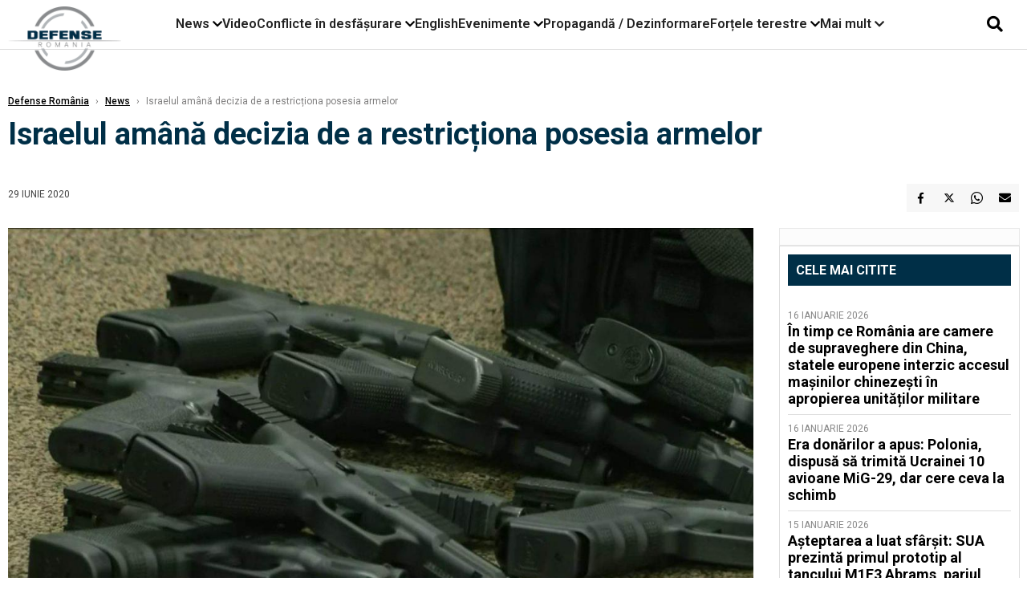

--- FILE ---
content_type: application/javascript; charset=utf-8
request_url: https://fundingchoicesmessages.google.com/f/AGSKWxUq0VFVlwZe7xyIK9ckn-lBK2HUw8VteVCfVH6K2teltwzjSEwhsVc-V_-qbOU2DsuJ_QzMZkqk_4n8IlbvCRtnrhOuYDSd4nIi7WqSzS7ydvzAG_DGvnUFHACjJ0e1NcjEa0tUEhXLj9z5LmsMXC4ASZF1TOQKfBy5qN2qmG3htJ3dxjgi3c73Sz_4/_/postprocad./footer-ad-/ad_home./ad-scroll./ad_refresh.
body_size: -1292
content:
window['9b1e0d9b-e14e-44cc-8ac0-b65dc8a1c206'] = true;